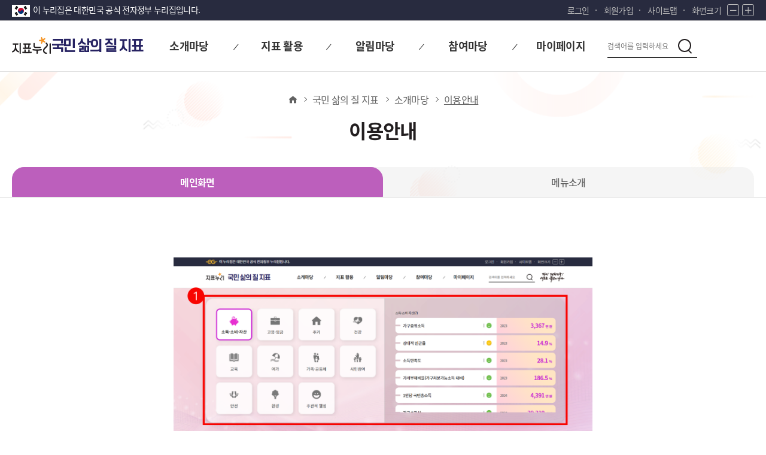

--- FILE ---
content_type: text/html;charset=UTF-8
request_url: https://www.index.go.kr/unity/potal/sub/com/SelectGuide.do;jsessionid=-eyItS2coXjg-3Ld0M8w1wkmGl3GvlVpZ-S6mUJI.node11?cdNo=120&lrgeClasCd=018
body_size: 39127
content:







<!DOCTYPE HTML>
<html lang="ko">
<head>
<title> 지표누리 | 이용안내 </title>
<meta http-equiv="Content-Type" content="text/html; charset=utf-8">
<meta name="viewport" content="width=device-width,initial-scale=1">
<link rel="icon"		href="/ext/img/icon/favicon.ico;jsessionid=g0tVgvPTvrFQ1Fa3uRDi9u0xbHj0SAs65hQN_snr.node11" type="image/x-icon">
<script type="text/javascript" src="/ext/js/jquery-3.7.1.min.js;jsessionid=g0tVgvPTvrFQ1Fa3uRDi9u0xbHj0SAs65hQN_snr.node11"></script>	
<link rel="stylesheet" href="/potal/common/css/base.css;jsessionid=g0tVgvPTvrFQ1Fa3uRDi9u0xbHj0SAs65hQN_snr.node11" type="text/css">
<link rel="stylesheet" href="/potal/common/css/layout.css;jsessionid=g0tVgvPTvrFQ1Fa3uRDi9u0xbHj0SAs65hQN_snr.node11" type="text/css">
<link rel="stylesheet" href="/potal/common/css/webfont.css;jsessionid=g0tVgvPTvrFQ1Fa3uRDi9u0xbHj0SAs65hQN_snr.node11" type="text/css">
<link rel="stylesheet" href="/potal/common/css/icon/xeicon.min.css;jsessionid=g0tVgvPTvrFQ1Fa3uRDi9u0xbHj0SAs65hQN_snr.node11" type="text/css">
<link rel="stylesheet" href="/potal/sub/css/layout.css;jsessionid=g0tVgvPTvrFQ1Fa3uRDi9u0xbHj0SAs65hQN_snr.node11" type="text/css">
<link rel="stylesheet" href="/potal/sub/css/design.css;jsessionid=g0tVgvPTvrFQ1Fa3uRDi9u0xbHj0SAs65hQN_snr.node11" type="text/css">
<link rel="stylesheet" href="/potal/sub/css/media.css;jsessionid=g0tVgvPTvrFQ1Fa3uRDi9u0xbHj0SAs65hQN_snr.node11" type="text/css">
<script src="/potal/mainNew/js/script.js;jsessionid=g0tVgvPTvrFQ1Fa3uRDi9u0xbHj0SAs65hQN_snr.node11"></script>
<style type="text/css">
</style>
<script type="text/javascript">
	$(document).ready(function(){
		fn_changeGuide(1);
	});

	/*가이드 버튼 클릭 이벤트*/
	function fn_changeGuide(num){
		$(".gd_cont").find(".gd_detail").hide();//숨김처리
		$(".sub_tab").find(".tab_l").removeClass("on");//on이벤트 전체 제거
		$("#guide"+num).addClass("on");//on이벤트 추가

		if(num==1){//메인화면
			$("#GuideMain").show();
		}else if(num==2){//메뉴소개
			$("#menuList").show();
		}
	}
	
	/*로그인 여부 체크(마아페이지)*/
	function fn_checkLogin(cdNo){
		if(cdNo == "510"){ // 나의 관심지표
			window.location.href ='/unity/potal/mypage/selectPoMyPSttsGrpList.do?cdNo=510';
		}else if(cdNo == "520"){ //참여내역
			window.location.href ='/unity/potal/mypage/selectPoMyCnQhistory.do?cdNo=520';
		}
	}

</script>
</head>
<body>


	
	
	
		<div id="wrap" class="new_wrap sub_wrap life_wrap">
	
	

		<!--  header -->
		
			
			
				







<!-- 구글애널리틱스 -->

<script async src="https://www.googletagmanager.com/gtag/js?id=G-WKBQ2XYKZG"></script>

<script type="text/javaScript">
//구글애널리틱스
if(0 < window.location.href.indexOf("index.go.kr")){
	window.dataLayer = window.dataLayer || [];
	function gtag(){dataLayer.push(arguments);}
	gtag('js', new Date());
	gtag('config', 'G-WKBQ2XYKZG');
}

if(0 < window.location.href.indexOf("index.go.kr") && window.location.href.indexOf("index.go.kr") == 8){
	location.href = "https://www.index.go.kr" + window.location.pathname;
}
$(function(){

	var url = window.location.href;
	if(url.indexOf('LifeIndicator') > -1 || url.indexOf('SocialIndicator') > -1 || url.indexOf('lbirth') > -1 || url.indexOf('LowbirthIndicator') > -1 || url.indexOf('ProgressIndicator') > -1) {
		$("#hrefChangeTag").attr('href', '#container');
	}else {
		$("#hrefChangeTag").attr('href', '#subContainer');
	}
	
	//gnb 메뉴 수정 스크립트 - 220915 SY
	$('#header .gnb .gnb_wrap li').mouseover(function(){
		$('#header dl.gnb_sublist').css('display','block');
		$('#header .nav_bg').css('display','block');
		$('#header').css('background','#fff');
		$('#header .center').css('background','#fff');
		
	});
	$('#header .gnb .gnb_wrap li').mouseleave(function(){
		$('#header dl.gnb_sublist').css('display','none');
		$('#header .nav_bg').css('display','none');
		$('#header').css('background','#fff');
		$('#header .center').css('background','#fff');
	});
	
	// Quick menu 221206 SY Add
	$('.quickBtn').click(function(){
		$('.quickList').toggleClass('open');
		return false;
	});
	
	getTitleName();
})
//화면크기 조정
var scale = 1;
/* 화면 크기 +
 * 1.2배 만큼 증가
 */
function fn_zoomIn(){
	scale *= 1.2;
	zoom();
}

/* 화면 크기 -
 * 1.2배 만큼 감소
 */
function fn_zoomOut(){
	scale /= 1.2;
	zoom();
}

/* 화면 크기 적용
 * body 크기 scale로 조정
 */
function zoom(){
	document.body.style.zoom = scale;
	if(document.getElementById("showStblGams") != null){
		document.getElementById("showStblGams").contentWindow.document.getElementById("stat_frame").style.zoom = scale;
	}
}

//지표체계 경로 구분 용도 변수
function fn_ineIdUrlTpye(){
	const search = window.location.search;
	const lrgeClasCd = search.substr(search.indexOf('lrgeClasCd')+11,3);
	let locVal;

	switch(lrgeClasCd){
		case '010'://국가지표체계
			locVal='Kindex';
			break;
		case '013'://지속가능한발전목표
			locVal='sdg';
			break;
		case '015'://SDG
			locVal='sdgEn';
			break;
		case '017'://한국의사회지표
			locVal='social';
			break;
		case '018'://국민삶의질지표
			locVal='life';
			break;
		case '016'://저출생통계지표안
			locVal='lbirth';
			break;
		default:
			locVal='Kindex';
			break;
	}
	return locVal;
}

/*
 * 통합회원 로그인
 */
function fn_login(){
	const locVal = fn_ineIdUrlTpye();

	document.frmSend.SYS_CD.value	= "E";
	document.frmSend.method			= "post";
	document.frmSend.SYS_URL.value	= "https://www.index.go.kr/unity/potal/actionLogin.do?loc="+locVal;
	document.frmSend.CUR_URL.value	= "https://www.index.go.kr/unity/potal/actionLogin.do?loc="+locVal;
	document.frmSend.action			= "https://kosis.kr/oneid/cmmn/login/LoginView.do";
	document.frmSend.submit();
}

/*회원가입*/
function fn_join_member(){
	const locVal = fn_ineIdUrlTpye();

	document.frmSend.method			= "post";
	document.frmSend.SYS_CD.value	= "E";
	document.frmSend.LOGIN_YN.value	= "";
	document.frmSend.action			= "https://kosis.kr/oneid/cmmn/login/MemberType.do";
	document.frmSend.SYS_URL.value	= "https://www.index.go.kr/unity/potal/actionLogin.do?loc="+locVal;
	document.frmSend.CUR_URL.value	= "https://www.index.go.kr/unity/potal/actionLogin.do?loc="+locVal;
	document.frmSend.submit();
}

/*
 * 통합회원 로그아웃
 */
function fn_logout(){
	const locVal = fn_ineIdUrlTpye();

	document.frmSend.method			= "post";
	document.frmSend.action			= "/unity/potal/actionLogout.do?logout=2&loc="+locVal;
	document.frmSend.submit();
}

function receiveMessage(event){
	if(event.data === "closed" && event.origin === "https://kosis.kr"){
		alert("30분동안 미사용으로 통합회원 로그아웃되었습니다.");
		fn_logout();
	}
}
/*검색 이벤트*/
 function fn_search(){
	var query = document.getElementById("searchKey").value;
	if(query ==""){
		alert("검색어를 입력해 주십시오.")
		return false;
	}else{
		var lrgeClasCd = '018';
		var divide1;
		switch (lrgeClasCd) {
		case '010'://국가발전지표
			divide1 = 2;
			break;
		case '013'://지속가능한발전목표
			divide1 = 11;
			break;
		case '015'://SDG
			divide1 = 15;
			break;
		case '017'://한국의사회
			divide1 = 10;
			break;
		case '018'://국민삶의질
			divide1 = 8;
			break;
		case '016'://저출생
			divide1 = 12;
			break;
		}

		document.intgtSearchForm.query.value = query;
		document.getElementById("searchKey").value = "";
		document.intgtSearchForm.action = "/unity/potal/search/search.do;jsessionid=g0tVgvPTvrFQ1Fa3uRDi9u0xbHj0SAs65hQN_snr.node11?divide1="+divide1;
		document.intgtSearchForm.submit();
	}
}

/*로그인 여부 체크(마아페이지)*/
function fn_checkLogin(cdNo, lrgeClasCd){

	var sessionUserId = '';

	if(sessionUserId != "" && sessionUserId != null){ // 로그인 되어 있을 경우
		if(cdNo == "520"){ // 나의 관심지표
			window.location.href ='/unity/potal/mypage/selectPoMyPSttsGrpListClasCd.do?cdNo=520&lrgeClasCd='+lrgeClasCd;
		}else if(cdNo == "530"){ //참여내역
			window.location.href ='/unity/potal/mypage/selectPoMyCnQhistoryClasCd.do?cdNo=530&lrgeClasCd='+lrgeClasCd;
		}else if(cdNo == "540"){//통합회원 나의정보
			document.frmSend.method = "post";
			document.frmSend.LOGIN_YN.value = "";
			document.frmSend.action = "https://kosis.kr/oneid/cmmn/member/GoToMemberInfoMod.do";
			document.frmSend.SYS_URL.value = "https://www.index.go.kr/unity/potal/actionUserInfoUpdate.do";
			document.frmSend.CUR_URL.value = "https://www.index.go.kr/unity/potal/actionUserInfoUpdate.do";
			document.frmSend.submit();
		}else if(cdNo == "550"){//통합회원 회원탈퇴
			document.frmSend.method = "post";
			document.frmSend.LOGIN_YN.value = "";
			document.frmSend.action = "https://kosis.kr/oneid/cmmn/login/GoToMemberDrop.do";
			document.frmSend.SYS_URL.value = "https://www.index.go.kr/unity/potal/actionLogout.do";
			document.frmSend.CUR_URL.value = "https://www.index.go.kr/unity/potal/actionLogout.do";
			document.frmSend.submit();
		}else{
			return false;
		}
	}else{
		if(confirm("로그인이 필요합니다.\n로그인 페이지로 이동하시겠습니까?")){
			window.location.href = '/unity/potal/potalLogin.do';
		}else{
			return false;
		}	
	}
}

window.addEventListener("message",receiveMessage);

/* 브라우저 상단 탭 타이틀 변경 이벤트  */
function getTitleName() {

	var lrgeClasCd = '018';

	if($("input[name='clasCd']").val() == '2' || $("input[name='lrgeClasCd']").val() == '010' || lrgeClasCd == '010') {
		document.title = '지표누리 | 국가발전지표';
	}else if($("input[name='clasCd']").val() == '8' || $("input[name='lrgeClasCd']").val() == '018' || lrgeClasCd == '018') {
		document.title = '지표누리 | 국민 삶의 질 지표';
	}else if($("input[name='clasCd']").val() == '10' || $("input[name='lrgeClasCd']").val() == '017' || lrgeClasCd == '017') {
		document.title = '지표누리 | 한국의 사회지표'
	}else if($("input[name='clasCd']").val() == '11' || $("input[name='lrgeClasCd']").val() == '013' || lrgeClasCd == '013') {
		document.title = '지표누리 | 지속가능발전목표'
	}else if($("input[name='clasCd']").val() == '12' || $("input[name='lrgeClasCd']").val() == '016' || lrgeClasCd == '016') {
		document.title = '지표누리 | 저출생 통계지표'
	}else if($("input[name='clasCd']").val() == '15' || $("input[name='lrgeClasCd']").val() == '015' || lrgeClasCd == '015') {
		document.title = '지표누리 | SDG'
	}
}
</script>

<form name="emptyFrm">
</form>

<form name="frmSend" id="frmSend" method="post" action="/unity/potal/main.do">
	<input type="hidden" id="SEND_SYS_URL"	name="SYS_URL"		value="" />
	<input type="hidden" id="CUR_URL"		name="CUR_URL"		value="" />
	<input type="hidden" id="SEND_SYS_CD"	name="SYS_CD"		value="E" />
	<input type="hidden" id="SID_IP_ADDR"	name="SID_IP_ADDR"	value="" />
	<input type="hidden" id="SSN_INFO"		name="SSN_INFO"		value="" />
	<input type="hidden" id="LOGIN_YN"		name="LOGIN_YN"		value="" />
	<input type="hidden" id="USR_SN"		name="USR_SN"		value="" />
	<input type="hidden" id="USR_ID"		name="USR_ID"		value="" />
	<input type="hidden" id="USR_NAME"		name="USR_NAME"		value="" />
	<input type="hidden" id="USR_EMAIL"		name="USR_EMAIL"	value="" />
	<input type="hidden" id="USR_GUBUN"		name="USR_GUBUN"	value="" />
	<input type="hidden" id="SYS_USR_ID"	name="SYS_USR_ID"	value="" />
	<input type="hidden" id="SYS_USR_PW"	name="SYS_USR_PW"	value="" />
</form>

<form id="command" name="intgtSearchForm" action="/unity/potal/sub/com/SelectGuide.do;jsessionid=g0tVgvPTvrFQ1Fa3uRDi9u0xbHj0SAs65hQN_snr.node11?cdNo=120&amp;lrgeClasCd=018" method="post">
	<input type="hidden" name="query" value=""/>
</form>

<div id="skip">
	<a id="hrefChangeTag">본문 바로가기</a>
	<a href="#gnb">대메뉴 바로가기</a>
</div>

<!-- header -->
<header class="common_header">
	<div class="tnb">
		<div class="center">
			<div class="nurizip">
				<span>이 누리집은 대한민국 공식 전자정부 누리집입니다.</span>
			</div>

			<div class="lnb">
				<ul>
					<li class="login">
						
							
							
								<a href="/unity/potal/potalLogin.do;jsessionid=g0tVgvPTvrFQ1Fa3uRDi9u0xbHj0SAs65hQN_snr.node11">로그인</a>
							
						
					</li>
					
						<li class="join"><a href="javascript:fn_join_member();">회원가입</a></li>
					
					<li class="sitemap"><a href="/unity/potal/intro/KindicatorSitemap.do?cdNo=700&lrgeClasCd=018">사이트맵</a></li>
					<li class="zoom">
						<span>화면크기</span>
						<button type="button" class="btn zoom_btn" onclick="fn_zoomOut();">
							<i class="xi-minus"></i><span class="txt_blind">화면 축소</span>
						</button>
						<button type="button" class="btn zoom_btn" onclick="fn_zoomIn();">
							<i class="xi-plus"></i><span class="txt_blind">화면 확대</span>
						</button>
					</li>
				</ul>
			</div>
		</div>
	</div>

	<div id="header">
		<div class="center">

			<div class="logo">
				<h1 class="logo1">
					<a href="/unity/potal/main.do" class="logo_total"><span class="txt_blind">지표누리</span></a>
						
							
							
							
							
							
								<a href="/unity/potal/indicator/LifeIndicator.do;jsessionid=g0tVgvPTvrFQ1Fa3uRDi9u0xbHj0SAs65hQN_snr.node11?cdNo=000&lrgeClasCd=018" class="logo_sub">
								<span>국민 삶의 질 지표</span>
							
							
						
					</a>
				</h1>
				<span class="logo2 slogan">
					<em class="txt_blind">다시 대한민국! 새로운 국민의 나라</em>
				</span>
			</div>

			<div id="gnb" class="gnb">
				<div class="gnb_wrap">
					<ul>
						<li class="">
							
								
								
								
									<a href="/unity/potal/intro/LifeIntro.do;jsessionid=g0tVgvPTvrFQ1Fa3uRDi9u0xbHj0SAs65hQN_snr.node11?cdNo=110&lrgeClasCd=018" class="gnb_title"><span>소개마당</span></a>
								
								
							
							<ul class="gnb_sublist">
								
									
									
									
										<li class="sub_menu"><a href="/unity/potal/intro/LifeIntro.do;jsessionid=g0tVgvPTvrFQ1Fa3uRDi9u0xbHj0SAs65hQN_snr.node11?cdNo=110&lrgeClasCd=018">국민 삶의 질 지표 소개</a></li>
									
									
								
								<li class="sub_menu">
									<a href="/unity/potal/sub/com/SelectGuide.do;jsessionid=g0tVgvPTvrFQ1Fa3uRDi9u0xbHj0SAs65hQN_snr.node11?cdNo=120&lrgeClasCd=018">이용안내</a>
								</li>
							</ul>
						</li>
						<li class="">
							<a href="/unity/potal/selectAllIndicator.do;jsessionid=g0tVgvPTvrFQ1Fa3uRDi9u0xbHj0SAs65hQN_snr.node11?cdNo=210&lrgeClasCd=018" class="gnb_title"><span>지표 활용</span></a>
							<ul class="gnb_sublist">
								<li class="sub_menu"><a href="/unity/potal/selectAllIndicator.do;jsessionid=g0tVgvPTvrFQ1Fa3uRDi9u0xbHj0SAs65hQN_snr.node11?cdNo=210&lrgeClasCd=018">전체지표</a></li>	
								<li class="sub_menu"><a href="/unity/potal/selectSearchIndex.do;jsessionid=g0tVgvPTvrFQ1Fa3uRDi9u0xbHj0SAs65hQN_snr.node11?cdNo=220&lrgeClasCd=018">지표찾기</a></li>
								<li class="sub_menu"><a href="/unity/potal/selectNewIndicator.do;jsessionid=g0tVgvPTvrFQ1Fa3uRDi9u0xbHj0SAs65hQN_snr.node11?cdNo=230&lrgeClasCd=018">최신지표</a></li>
								<li class="sub_menu"><a href="/unity/potal/selectPopIndicator.do;jsessionid=g0tVgvPTvrFQ1Fa3uRDi9u0xbHj0SAs65hQN_snr.node11?cdNo=240&lrgeClasCd=018">인기지표</a></li>
								
									<li class="sub_menu"><a href="/unity/potal/selectGoodIndicator.do;jsessionid=g0tVgvPTvrFQ1Fa3uRDi9u0xbHj0SAs65hQN_snr.node11?cdNo=250&lrgeClasCd=018">개선지표</a></li>
									<li class="sub_menu"><a href="/unity/potal/selectBadIndicator.do;jsessionid=g0tVgvPTvrFQ1Fa3uRDi9u0xbHj0SAs65hQN_snr.node11?cdNo=260&cateNm=qol&divide1=8&lrgeClasCd=018">악화지표</a></li>
									<li class="sub_menu"><a href="/unity/potal/selectSosoIndicator.do;jsessionid=g0tVgvPTvrFQ1Fa3uRDi9u0xbHj0SAs65hQN_snr.node11?cdNo=270&cateNm=qol&divide1=8&lrgeClasCd=018">동일지표</a></li>
								
								
							</ul>
						</li>
						<li class="">
							<a href="/unity/potal/sub/com/SelectComBBS.do;jsessionid=g0tVgvPTvrFQ1Fa3uRDi9u0xbHj0SAs65hQN_snr.node11?cdNo=310&lrgeClasCd=018" class="gnb_title"><span>알림마당</span></a>
							<ul class="gnb_sublist">
								<li class="sub_menu"><a href="/unity/potal/sub/com/SelectComBBS.do;jsessionid=g0tVgvPTvrFQ1Fa3uRDi9u0xbHj0SAs65hQN_snr.node11?cdNo=310&lrgeClasCd=018">공지사항</a></li>
								<li class="sub_menu"><a href="/unity/potal/sub/com/SelectComBBS.do;jsessionid=g0tVgvPTvrFQ1Fa3uRDi9u0xbHj0SAs65hQN_snr.node11?cdNo=320&lrgeClasCd=018">정보자료실</a></li>
								
									<li class="sub_menu"><a href="/unity/potal/sub/com/selectKIndxQolforum.do;jsessionid=g0tVgvPTvrFQ1Fa3uRDi9u0xbHj0SAs65hQN_snr.node11?cdNo=330&cateNm=qol&lrgeClasCd=018">삶의 질 측정 포럼</a></li>
									<li class="sub_menu" style="display:none;"><a href="/unity/potal/sub/com/TrendAbroad.do;jsessionid=g0tVgvPTvrFQ1Fa3uRDi9u0xbHj0SAs65hQN_snr.node11?cdNo=340&cateNm=qol&divide1=8&lrgeClasCd=018">해외사례</a></li>
								
							</ul>
						</li>
						<li class="">
							<a href="/unity/potal/sub/com/SelectComBBS.do;jsessionid=g0tVgvPTvrFQ1Fa3uRDi9u0xbHj0SAs65hQN_snr.node11?cdNo=410&lrgeClasCd=018" class="gnb_title"><span>참여마당</span></a>
							<ul class="gnb_sublist">
								<li class="sub_menu"><a href="/unity/potal/sub/com/SelectComBBS.do;jsessionid=g0tVgvPTvrFQ1Fa3uRDi9u0xbHj0SAs65hQN_snr.node11?cdNo=410&lrgeClasCd=018">자주하는 질문</a></li>
								<li class="sub_menu"><a href="/unity/potal/sub/com/SelectComBBS.do;jsessionid=g0tVgvPTvrFQ1Fa3uRDi9u0xbHj0SAs65hQN_snr.node11?cdNo=420&lrgeClasCd=018">묻고 답하기</a></li>
							</ul>
						</li>
						<li class="">
							<a href="/unity/potal/mypage/myCnctLogPageClasCd.do;jsessionid=g0tVgvPTvrFQ1Fa3uRDi9u0xbHj0SAs65hQN_snr.node11?cdNo=510&lrgeClasCd=018" class="gnb_title"><span>마이페이지</span></a><!--back cookie 살리고 /경로 + fn_checkLogin -->
							<ul class="gnb_sublist">
								<li class="sub_menu"><a href="/unity/potal/mypage/myCnctLogPageClasCd.do;jsessionid=g0tVgvPTvrFQ1Fa3uRDi9u0xbHj0SAs65hQN_snr.node11?cdNo=510&lrgeClasCd=018">내가 본 지표</a></li>
								<li class="sub_menu"><a href="javascript:fn_checkLogin('520', &#039;018&#039;)">나의 관심지표</a></li>
								<li class="sub_menu"><a href="javascript:fn_checkLogin('530', &#039;018&#039;)">나의 참여내역</a></li>
							</ul>
						</li>
					</ul>
				</div>

				<!-- search -->
				<div id="main_search" class="main_search">

					<!-- mobile search btn -->
					<button type="button" class="btn btn_search btn_mo_search">
						<span class="txt_blind">검색</span>
					</button>
					
					<div class="search_box">
						<div class="search_form">
							<label for="searchKey" class="txt_blind">검색</label>
							<input type="text" id="searchKey" name="searchKey" class="search_input"  placeholder="검색어를 입력하세요" title="검색어를 입력하세요" onkeypress="if(event.keyCode==13) {fn_search(); return false;}">
							<button type="submit" class="btn btn_search" onclick="fn_search();">
								<span class="txt_blind">검색</span>
							</button>
						</div>
						<button type="button" class="btn btn_close">
							<i class="xi-close"></i>
							<span class="txt_blind">검색 닫기</span>
						</button>
					</div>
				</div>

				<!-- burger_menu -->
				<div class="burger_menu">
					<button type="button" class="btn sitemap_btn open" id="sitemap_open">
						<i class="xi-bars"></i>
						<span class="txt_blind">전체메뉴 열기</span>
					</button>

					<div class="sideBg">
						<div class="side_menu">
							<div class="head">
								<a href="/unity/potal/main.do;jsessionid=g0tVgvPTvrFQ1Fa3uRDi9u0xbHj0SAs65hQN_snr.node11" class="logo_total"><span class="txt_blind">지표누리</span></a>
								
									
									
									
										<a href="/unity/potal/indicator/LifeIndicator.do;jsessionid=g0tVgvPTvrFQ1Fa3uRDi9u0xbHj0SAs65hQN_snr.node11?cdNo=000&lrgeClasCd=018" class="logo_sub">국민 삶의 질 지표</a>
									
									
								
							</div>
							<div class="body">
								<ul>
									<li>
										<a href="javascript:void(0);">소개마당</a>
										<ul>
											
												
												
												
													<li><a href="/unity/potal/intro/LifeIntro.do;jsessionid=g0tVgvPTvrFQ1Fa3uRDi9u0xbHj0SAs65hQN_snr.node11?cdNo=110&lrgeClasCd=018">국민 삶의 질 지표 소개</a></li>
												
												
											
											<li><a href="/unity/potal/sub/com/SelectGuide.do;jsessionid=g0tVgvPTvrFQ1Fa3uRDi9u0xbHj0SAs65hQN_snr.node11?cdNo=120&lrgeClasCd=018">이용안내</a></li>
										</ul>
									</li>
									<li>
										<a href="javascript:void(0);">지표 활용</a>
										<ul>
											<li><a href="/unity/potal/selectAllIndicator.do;jsessionid=g0tVgvPTvrFQ1Fa3uRDi9u0xbHj0SAs65hQN_snr.node11?cdNo=210&lrgeClasCd=018">전체지표</a></li>
											<li><a href="/unity/potal/selectSearchIndex.do;jsessionid=g0tVgvPTvrFQ1Fa3uRDi9u0xbHj0SAs65hQN_snr.node11?cdNo=220&lrgeClasCd=018">지표찾기</a></li>
											
											<li><a href="/unity/potal/selectNewIndicator.do;jsessionid=g0tVgvPTvrFQ1Fa3uRDi9u0xbHj0SAs65hQN_snr.node11?cdNo=230&lrgeClasCd=018">최신지표</a></li>
											<li><a href="/unity/potal/selectPopIndicator.do;jsessionid=g0tVgvPTvrFQ1Fa3uRDi9u0xbHj0SAs65hQN_snr.node11?cdNo=240&lrgeClasCd=018">인기지표</a></li>
											
												<li class="sub_menu"><a href="/unity/potal/selectGoodIndicator.do;jsessionid=g0tVgvPTvrFQ1Fa3uRDi9u0xbHj0SAs65hQN_snr.node11?cdNo=250&lrgeClasCd=018">개선지표</a></li>
												<li class="sub_menu"><a href="/unity/potal/selectBadIndicator.do;jsessionid=g0tVgvPTvrFQ1Fa3uRDi9u0xbHj0SAs65hQN_snr.node11?cdNo=260&cateNm=qol&divide1=8&lrgeClasCd=018">악화지표</a></li>
												<li class="sub_menu"><a href="/unity/potal/selectSosoIndicator.do;jsessionid=g0tVgvPTvrFQ1Fa3uRDi9u0xbHj0SAs65hQN_snr.node11?cdNo=270&cateNm=qol&divide1=8&lrgeClasCd=018">동일지표</a></li>
											
											
										</ul>
									</li>
									<li>
										<a href="javascript:void(0);">알림마당</a>
										<ul>
											<li><a href="/unity/potal/sub/com/SelectComBBS.do;jsessionid=g0tVgvPTvrFQ1Fa3uRDi9u0xbHj0SAs65hQN_snr.node11?cdNo=310&lrgeClasCd=018">공지사항</a></li>
											<li><a href="/unity/potal/sub/com/SelectComBBS.do;jsessionid=g0tVgvPTvrFQ1Fa3uRDi9u0xbHj0SAs65hQN_snr.node11?cdNo=320&lrgeClasCd=018">정보자료실</a></li>
											
												<li><a href="/unity/potal/sub/com/selectKIndxQolforum.do;jsessionid=g0tVgvPTvrFQ1Fa3uRDi9u0xbHj0SAs65hQN_snr.node11?cdNo=330&cateNm=qol&lrgeClasCd=018">삶의 질 측정 포럼</a></li>
												<li style="display:none;"><a href="/unity/potal/sub/com/TrendAbroad.do;jsessionid=g0tVgvPTvrFQ1Fa3uRDi9u0xbHj0SAs65hQN_snr.node11?cdNo=340&cateNm=qol&divide1=8&lrgeClasCd=018">해외사례</a></li>
											
										</ul>
									</li>
									<li>
										<a href="javascript:void(0);">참여마당</a>
										<ul>
											<li><a href="/unity/potal/sub/com/SelectComBBS.do;jsessionid=g0tVgvPTvrFQ1Fa3uRDi9u0xbHj0SAs65hQN_snr.node11?cdNo=410&lrgeClasCd=018">자주하는 질문</a></li>
											<li><a href="/unity/potal/sub/com/SelectComBBS.do;jsessionid=g0tVgvPTvrFQ1Fa3uRDi9u0xbHj0SAs65hQN_snr.node11?cdNo=420&lrgeClasCd=018">묻고 답하기</a></li>
										</ul>
									</li>
									<li>
										<a href="javascript:void(0);">마이페이지</a>
										<ul>
											<li><a href="/unity/potal/mypage/myCnctLogPageClasCd.do;jsessionid=g0tVgvPTvrFQ1Fa3uRDi9u0xbHj0SAs65hQN_snr.node11?cdNo=510&lrgeClasCd=018">내가 본 지표</a></li>
											<li><a href="javascript:fn_checkLogin('520',018)">나의 관심지표</a></li>
											<li><a href="javascript:fn_checkLogin('530',018)">나의 참여내역</a></li>
											
										</ul>
									</li>
								</ul>
							</div>
							<div class="foot">
								<a href="/unity/potal/potalLogin.do;jsessionid=g0tVgvPTvrFQ1Fa3uRDi9u0xbHj0SAs65hQN_snr.node11">로그인</a>
								<a href="javascript:fn_join_member();">회원가입</a>
								<a href="/unity/potal/intro/KindicatorSitemap.do?cdNo=700&lrgeClasCd=018">사이트맵</a>
							</div>
							<button type="button" class="btn sitemap_btn close" id="sitemap_close">
								<i class="xi-close"></i>
								<span class="txt_blind">전체메뉴 닫기</span>
							</button>
						</div>
					</div>
				</div>
				<!-- // burger_menu -->

			</div>

		</div>

		<div class="nav_bg"></div>
	</div>

</header>
<!-- //header -->

 
	
	
	
	



			
		
		<!--// header -->
		<!-- container -->
		<div id="subContainer">
			<div class="contents sub_bg">
				<div class="sub_head board">
					<div class="m_cont_layout">
						<div class="breadcrumbs">
							<ol class="breadcrumbs_list">
								<li class="breadcrumbs_item home">
									<a href="/unity/potal/main.do;jsessionid=g0tVgvPTvrFQ1Fa3uRDi9u0xbHj0SAs65hQN_snr.node11">
										<i class="xi-home"></i>
										<span class="txt_blind">홈</span>
									</a>
								</li>
								
									
									
									
									
									
										<li class="breadcrumbs_item home"><a href="/unity/potal/indicator/LifeIndicator.do;jsessionid=g0tVgvPTvrFQ1Fa3uRDi9u0xbHj0SAs65hQN_snr.node11?cdNo=000&lrgeClasCd=018">국민 삶의 질 지표</a></li>
										<li class="breadcrumbs_item n1"><a href="/unity/potal/intro/LifeIntro.do;jsessionid=g0tVgvPTvrFQ1Fa3uRDi9u0xbHj0SAs65hQN_snr.node11?cdNo=110&lrgeClasCd=018">소개마당</a></li>
										<li class="breadcrumbs_item n2 last"><a href="/unity/potal/sub/com/SelectGuide.do;jsessionid=g0tVgvPTvrFQ1Fa3uRDi9u0xbHj0SAs65hQN_snr.node11?cdNo=110&lrgeClasCd=018">이용안내</a></li>
									
									
								
							</ol>
						</div>
						<h2 class="sub_tit">이용안내</h2>
						<div class="sub_tab">
							<ul>
								<li id="guide1" class="tab_l on">
									<a href="javascript:fn_changeGuide('1');" id="Guide01">메인화면</a>
								</li>
								<li id="guide2" class="tab_l">
									<a href="javascript:fn_changeGuide('2');" id="Guide02">메뉴소개</a>
								</li>
							</ul>
						</div>
					</div>
				</div>
				<!-- top -->
				<!-- contents -->
				<div class="m_cont_layout">
					<div class="gd_cont">

						<!-- 메인화면 가이드 -->
						<div id="GuideMain" class="gd_detail">
							<div class="intr_main_img">
							
								
								
								
								
									<img class="intr_img" src="/potal/mainNew/img/main/Guide/life_intr.jpg;jsessionid=g0tVgvPTvrFQ1Fa3uRDi9u0xbHj0SAs65hQN_snr.node11" alt="국민 삶의 질 지표 메인화면 이용가이드 대체 이미지">
								
								
							
							</div>
							<div class="intr_main_txt">
								<ul>
									<li>
										<div class="num">1</div>
										<div class="txt">
											
												
												
												
													<p class="tit">영역별 지표목록 조회</p>
													<p class="exp">영역을 선택하여 영역 하위 지표 목록을 조회할 수 있으며, 지표 클릭 시 해당 지표의 상세페이지로 이동합니다.</p>
												
											
										</div>
									</li>
									<li>
										<div class="num">2</div>
										<div class="txt">
											<p class="tit">공지사항, 최신지표, 인기지표</p>
											<p class="exp">게시글 또는 지표를 선택하면 상세화면으로 이동합니다.</p>
										</div>
									</li>
									<li>
										<div class="num">3</div>
										<div class="txt">
											
												
												
												
												
													<p class="tit">국민 삶의 질 지표 업데이트 현황</p>
													<p class="exp">전체지표 수와 직전 갱신일 대비 개선/동일/악화된 지표 수를 확인할 수 있으며 전체, 개선, 악화지표 클릭 시 해당 상세페이지로 이동합니다.</p>
												
												
											
										</div>
									</li>
									<li>
										<div class="num">4</div>
										<div class="txt">
											<p class="tit">소개 및 이용가이드</p>
											
												
												
												
												
													<p class="exp">국민 삶의 질 지표의 소개와 이용 가이드를 이용자가 쉽게 접근할 수 있도록 메인화면에서 링크를 제공합니다.</p>
												
												
											
										</div>
									</li>
								</ul>
							</div>
						</div>

						<!-- 서브메뉴 가이드 -->
						<div id="menuList" class="gd_detail">

							<div class="sub_box">
								
									<div class="intr_sub_img">
										
											
												<img class="intr_img" src="/potal/mainNew/img/main/Guide/allIndi_life.jpg;jsessionid=g0tVgvPTvrFQ1Fa3uRDi9u0xbHj0SAs65hQN_snr.node11" alt="지표활용 삶의질 대체 이미지">
											
											
										
									</div>
								
								
									<div class="intr_sub_txt">
										<h3>지표 활용</h3>
										<p class="sub_exp">이용자의 편의에 맞추어 지표를 조회할 수 있는 공간입니다.</p>
										<ul>
											<li>
												<a class="tit" href="/unity/potal/selectAllIndicator.do?cdNo=210&lrgeClasCd=018">전체지표</a>
												
													 
														<p class="exp">전체 삶의 질 지표 추세를 한눈에 확인할 수 있고, 영역을 선택하거나 검색을 이용하여 삶의 질 지표 내 모든 지표를 조회할 수 있습니다.</p>
													
													
												
											</li>
											<li>
												<a class="tit" href="/unity/potal/selectSearchIndex.do?cdNo=220&lrgeClasCd=018">지표찾기</a>
												<p class="exp">영역과 영역상세 및 지표를 한눈에 볼 수 있으며 선택한 지표의 정보를 미리보기할 수 있습니다.</p>
											</li>
											<li>
												<a class="tit" href="/unity/potal/selectNewIndicator.do?cdNo=230&lrgeClasCd=018">최신지표</a>
												<p class="exp">통계표 갱신일 순으로 최근 20개의 지표를 조회할 수 있습니다.</p>
											</li>
											<li>
												<a class="tit" href="/unity/potal/selectPopIndicator.do?cdNo=240&lrgeClasCd=018">인기지표</a>
												<p class="exp">지표 조회수 순으로 상위 20개의 지표를 조회할 수 있습니다.</p>
											</li>
											
												<li>
													<a class="tit" href="/unity/potal/selectGoodIndicator.do?cdNo=250&lrgeClasCd=018">개선지표</a>
													<p class="exp">직전 기준일 대비 개선된 지표의 목록을 조회할 수 있습니다.</p>
												</li>
												<li>
													<a class="tit" href="/unity/potal/selectBadIndicator.do?cdNo=260&cateNm=qol&divide1=8&lrgeClasCd=018">악화지표</a>
													<p class="exp">직전 기준일 대비 악화된 지표의 목록을 조회할 수 있습니다.</p>
												</li>
											 
										</ul>
									</div>
								
							</div>

							<div class="sub_box">
								<div class="intr_sub_img">
									
										
										
											<img class="intr_img" src="/potal/mainNew/img/main/Guide/board.jpg;jsessionid=g0tVgvPTvrFQ1Fa3uRDi9u0xbHj0SAs65hQN_snr.node11" alt="알림마당 참여마당 대체이미지">
										
									
								</div>
								<div class="intr_sub_txt">
									<h3>알림마당 & 참여마당</h3>
									
										
										
										
										
											<p class="sub_exp">국민 삶의 질 지표의 새로운 소식과 이용 상 문의 내용을 한 곳에서 쉽게 확인할 수 있습니다.</p>
										
										
									
									<ul>
										<li>
											<a class="tit" href="/unity/potal/sub/com/SelectComBBS.do?cdNo=310&lrgeClasCd=018">공지사항</a>
											<p class="exp">새로운 소식을 보여주는 곳입니다.</p>
										</li>
										<li>
											<a class="tit" href="/unity/potal/sub/com/SelectComBBS.do?cdNo=320&lrgeClasCd=018">정보자료실</a>
											
												
												
												
													<p class="exp">국민 삶의 질 지표와 관련된 정보를 확인할 수 있습니다.</p>
												
												
											
										</li>
										
											<li>
												<a class="tit" href="/unity/potal/sub/com/selectKIndxQolforum.do?cdNo=330&cateNm=qol&lrgeClasCd=018">삶의 질 측정 포럼</a>
												<p class="exp">삶의 질 측정 포럼의 개최목적과 연혁을 제공합니다.</p>
											</li>
										
										
											<li>
												<a class="tit" href="/unity/potal/sub/com/SelectComBBS.do?cdNo=410&lrgeClasCd=018">자주하는 질문</a>
												<p class="exp">홈페이지 이용 중 궁금한 사항이 있을경우 자주하는 질문을 통해 확인할 수 있습니다.</p>
											</li>
										
										<li>
											<a class="tit" href="/unity/potal/sub/com/SelectComBBS.do?cdNo=420&lrgeClasCd=018">묻고 답하기</a>
											<p class="exp">홈페이지 이용에 관한 질문과 답변을 게시하는 공간입니다. 이용자가 의견 및 질문 등 등록한 내역을 확인할 수 있습니다.</p>
										</li>
									</ul>
								</div>
							</div>

							<div class="sub_box">
								<div class="intr_sub_img">
									<img class="intr_img" src="/potal/mainNew/img/main/Guide/myIndi.jpg;jsessionid=g0tVgvPTvrFQ1Fa3uRDi9u0xbHj0SAs65hQN_snr.node11" alt="마이페이지 대체이미지">
								</div>
								<div class="intr_sub_txt">
									<h3>마이페이지</h3>
									<p class="sub_exp">이용자의 효율적 서비스 활용을 지원하고자 다양한 서비스를 제공하고 있습니다.</p>
									<ul>
										<li>
											<a class="tit" href="/unity/potal/mypage/myCnctLogPageClasCd.do?cdNo=510&lrgeClasCd=018">내가 본 지표</a>
											<p class="exp">조회했던 지표 목록을 한 곳에서 확인할 수 있습니다.</p>
										</li>
										<li>
											<a class="tit" href="javascript:fn_checkLogin('510')">나의 관심지표</a>
											<p class="exp">관심있는 지표를 한 곳에 모아 손쉽게 볼 수 있도록 지원하고 있습니다.</p>
										</li>
										<li>
											<a class="tit" href="javascript:fn_checkLogin('520')">나의 참여내역</a>
											<p class="exp">의견 및 질문 등 자신이 등록한 내역을 한곳에서 확인할 수 있습니다.</p>
										</li>
									</ul>
								</div>
							</div>

						</div>

					</div>
				</div>
				<!-- //contents -->	
			</div>
		</div>
		






<script type="text/javascript">
/*화면 사이즈 조절*/
  $(window).resize(function(){
	fn_widthChck();
}); 

/*화면 크기별 css 조정
모바일 > pc  버튼 복구 임시적용 */
 function fn_widthChck(){	
	if( window.innerWidth >= 980){		
		$('.top_btn i').removeClass("dis_n");
		$('.top_btn span').addClass("txt_blind");
	}else{
		$('.top_btn i').addClass("dis_n");
		$('.top_btn span').removeClass("txt_blind");
	}
} 
</script>
<a href="javascript:void(0);" class="top_btn">
	<i class="xi-arrow-top"></i>
	<span class="txt_blind">top</span>
</a>
<!-- footer -->
<footer id="footer_wrap">
	
	<div class="footer_menu">
		<div class="m_cont_layout foot_menu">
			<ul class="fnb">
				<li><a href="/unity/potal/privacy_policy.do?policyCd=policy&lrgeClasCd=018" class="ftm_tit policy">개인정보처리방침</a></li>
				<li><a href="/unity/potal/Policy.do?policyCd=policy_02&lrgeClasCd=018" class="ftm_tit">이메일무단수집거부</a></li>
				<li><a href="/unity/potal/Policy.do?policyCd=policy_03&lrgeClasCd=018" class="ftm_tit">이용약관</a></li>
				<li><a href="/unity/potal/Policy.do?policyCd=policy_04&lrgeClasCd=018" class="ftm_tit">저작권정책</a></li>
			</ul>
			
			<div class="f_site_wrap">
				<div class="f_site">
					<button type="button" class="btn tog_btn">통계정보사이트</button>
					<ul>
						<li><a href="https://kosis.kr/index/index.do" target="_blank" title="새창열림">국가통계포털(KOSIS)</a></li>
						<li><a href="https://sgis.mods.go.kr/view/index" target="_blank" title="새창열림">통계지리정보서비스(SGIS)</a></li>
						<li><a href="https://www.kotra.or.kr/bigdata/marketAnalysis#search/US" target="_blank" title="새창열림">KOTRA 무역투자빅데이터</a></li>
						<li><a href="https://kess.kedi.re.kr/index" target="_blank" title="새창열림">교육통계서비스</a></li>
						<li><a href="http://www.kcif.or.kr/front/data/dgGlobal.do?group=1" target="_blank" title="새창열림">국제금융센터 세계경제지표</a></li>
						<li><a href="https://stat.molit.go.kr/portal/main/portalMain.do" target="_blank" title="새창열림">국토교통 통계누리</a></li>
						<li><a href="https://www.korcham.net/nCham/Service/EconBrief/appl/ProspectList.asp" target="_blank" title="새창열림">대한상공회의소 일일경제지표</a></li>
						<li><a href="https://www.ssc.go.kr/home/kor/board.do?menuPos=48" target="_blank" title="새창열림">사회보장위원회 사회보장통계</a></li>
						<li><a href="https://ecos.bok.or.kr/#/" target="_blank" title="새창열림">한국은행 경제통계시스템</a></li>
						<li><a href="https://www.komis.or.kr" target="_blank" title="새창열림">한국자원정보서비스</a></li>
						<li><a href="http://www.krei.re.kr/grain/index.do" target="_blank" title="새창열림">해외곡물시장정보</a></li>
					</ul>
				</div>
			</div>
		</div>
	</div>
	
	<div class="m_cont_layout foot_address">
		<div class="address_inner">
			<div class="address">(35208) 대전광역시 서구 청사로 189 (둔산동, 정부대전청사3동)<span class="gap">|</span>TEL : 02-2012-9114, 국번없이 110</div>
			<div class="copyright">Copyright Ministry of Data and Statistics. All Rights Reserved.</div>
		</div>
		<div class="foot_logo">
			<img src="/potal/common/img/footer_logo_color.png" alt="국가데이터처">
		</div>
	</div>
</footer>
<!--// footer -->
	</div>
</body>
</html>